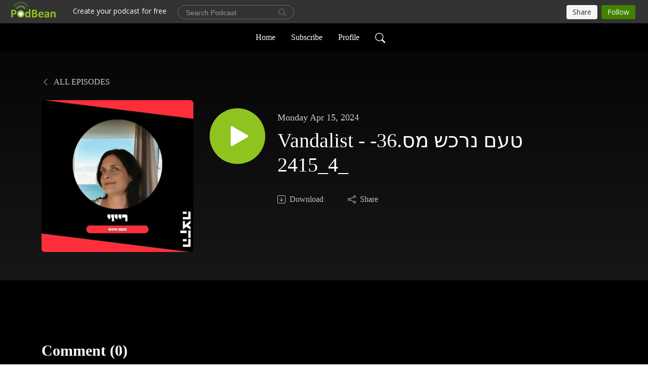

--- FILE ---
content_type: text/html; charset=UTF-8
request_url: https://kzradio.podbean.com/e/vandalist-%D7%98%D7%A2%D7%9D-%D7%A0%D7%A8%D7%9B%D7%A9-%D7%9E%D7%A136-24_4_15/
body_size: 6927
content:
<!DOCTYPE html>
<html  data-head-attrs=""  lang="en">
<head>
  <meta charset="UTF-8">
  <meta name="viewport" content="width=device-width, initial-scale=1.0">
  <meta name="mobile-web-app-capable" content="yes">
  <meta name="apple-mobile-web-app-status-bar-style" content="black">
  <meta name="theme-color" content="#ffffff">
  <link rel="stylesheet" href="https://cdnjs.cloudflare.com/ajax/libs/twitter-bootstrap/5.0.1/css/bootstrap.min.css" integrity="sha512-Ez0cGzNzHR1tYAv56860NLspgUGuQw16GiOOp/I2LuTmpSK9xDXlgJz3XN4cnpXWDmkNBKXR/VDMTCnAaEooxA==" crossorigin="anonymous" referrerpolicy="no-referrer" />
  <link rel="preconnect" href="https://fonts.googleapis.com">
  <link rel="preconnect" href="https://fonts.gstatic.com" crossorigin>
  <script type="module" crossorigin src="https://pbcdn1.podbean.com/fs1/user-site-dist/assets/index.1ad62341.js"></script>
    <link rel="modulepreload" href="https://pbcdn1.podbean.com/fs1/user-site-dist/assets/vendor.7a484e8a.js">
    <link rel="stylesheet" href="https://pbcdn1.podbean.com/fs1/user-site-dist/assets/index.d710f70e.css">
  <link rel="manifest" href="/user-site/manifest.webmanifest" crossorigin="use-credentials"><title>Vandalist - טעם נרכש מס.36- 24_4_15 | KZradio הקצה</title><link rel="icon" href="https://www.podbean.com/favicon.ico"><link rel="apple-touch-icon" href="https://www.podbean.com/favicon.ico"><meta property="og:title" content="Vandalist - טעם נרכש מס.36- 24_4_15 | KZradio הקצה"><meta property="og:image" content="https://d2bwo9zemjwxh5.cloudfront.net/ep-logo/pbblog792389/ray_v_g9k8rd_1200x628.jpg?s=b318f8c3b836d665ed7d6e607ff7077c&amp;e=jpeg"><meta property="og:type" content="article"><meta property="og:url" content="https://kzradio.podbean.com/e/vandalist-%d7%98%d7%a2%d7%9d-%d7%a0%d7%a8%d7%9b%d7%a9-%d7%9e%d7%a136-24_4_15/"><meta property="og:description" content=""><meta name="description" content=""><meta name="twitter:card" content="player"><meta name="twitter:site" content="@podbeancom"><meta name="twitter:url" content="https://kzradio.podbean.com/e/vandalist-%d7%98%d7%a2%d7%9d-%d7%a0%d7%a8%d7%9b%d7%a9-%d7%9e%d7%a136-24_4_15/"><meta name="twitter:title" content="Vandalist - טעם נרכש מס.36- 24_4_15 | KZradio הקצה"><meta name="twitter:description" content=""><meta name="twitter:image" content="https://d2bwo9zemjwxh5.cloudfront.net/ep-logo/pbblog792389/ray_v_g9k8rd_1200x628.jpg?s=b318f8c3b836d665ed7d6e607ff7077c&amp;e=jpeg"><meta name="twitter:player" content="https://www.podbean.com/player-v2/?i=7vgum-15de422&amp;square=1"><meta name="twitter:player:width" content="420"><meta name="twitter:player:height" content="420"><meta http-equiv="Content-Type" content="text/html; charset=UTF-8"><meta http-equiv="Content-Language" content="en-us"><meta name="generator" content="Podbean 3.2"><meta name="viewport" content="width=device-width, user-scalable=no, initial-scale=1.0, minimum-scale=1.0, maximum-scale=1.0"><meta name="author" content="PodBean Development"><meta name="Copyright" content="PodBean"><meta name="HandheldFriendly" content="True"><meta name="MobileOptimized" content="MobileOptimized"><meta name="robots" content="all"><meta name="twitter:app:id:googleplay" content="com.podbean.app.generic"><meta name="twitter:app:id:ipad" content="1484287462"><meta name="twitter:app:id:iphone" content="1484287462"><meta name="twitter:app:name:googleplay" content="Podbean Biz Podcast App"><meta name="twitter:app:name:ipad" content="Podbean Biz Podcast App"><meta name="twitter:app:name:iphone" content="Podbean Biz Podcast App"><script type="text/javascript">
  (function(i,s,o,g,r,a,m){i['GoogleAnalyticsObject']=r;i[r]=i[r]||function(){
  (i[r].q=i[r].q||[]).push(arguments)},i[r].l=1*new Date();a=s.createElement(o),
  m=s.getElementsByTagName(o)[0];a.async=1;a.src=g;m.parentNode.insertBefore(a,m)
  })(window,document,'script','//www.google-analytics.com/analytics.js','ga');

  ga('create', 'UA-30034653-1', 'auto');
  ga('send', 'pageview');

</script><script type="application/ld+json">{"@context":"https://schema.org/","@type":"PodcastEpisode","url":"/e/vandalist-%d7%98%d7%a2%d7%9d-%d7%a0%d7%a8%d7%9b%d7%a9-%d7%9e%d7%a136-24_4_15/","name":"Vandalist - טעם נרכש מס.36- 24_4_15","datePublished":"2024-04-15","description":"","associatedMedia":{"@type":"MediaObject","contentUrl":"https://mcdn.podbean.com/mf/web/zu5k5tq73thuti67/Vandalist_-_36-_24_4_15b9uns.mp3"},"partOfSeries":{"@type":"PodcastSeries","name":"KZradio הקצה","url":"https://kzradio.podbean.com"}}</script><link type="application/rss+xml" rel="alternate" href="https://feed.podbean.com/kzradio/feed.xml" title="KZradio הקצה"><link rel="canonical" href="https://kzradio.podbean.com/e/vandalist-%d7%98%d7%a2%d7%9d-%d7%a0%d7%a8%d7%9b%d7%a9-%d7%9e%d7%a136-24_4_15/"><meta name="head:count" content="36"><link rel="modulepreload" crossorigin href="https://pbcdn1.podbean.com/fs1/user-site-dist/assets/episode.b821da30.js"><link rel="stylesheet" href="https://pbcdn1.podbean.com/fs1/user-site-dist/assets/episode.6d6d54b9.css"><link rel="modulepreload" crossorigin href="https://pbcdn1.podbean.com/fs1/user-site-dist/assets/HomeHeader.500f78d5.js"><link rel="stylesheet" href="https://pbcdn1.podbean.com/fs1/user-site-dist/assets/HomeHeader.f51f4f51.css"><link rel="modulepreload" crossorigin href="https://pbcdn1.podbean.com/fs1/user-site-dist/assets/HeadEpisode.60975439.js"><link rel="stylesheet" href="https://pbcdn1.podbean.com/fs1/user-site-dist/assets/HeadEpisode.72529506.css">
</head>
<body  data-head-attrs="" >
  <div id="app" data-server-rendered="true"><div class="main-page main-style-dark" style="--font:Avenir;--secondaryFont:Avenir;--playerColor:#8fc31f;--playerColorRGB:143,195,31;--homeHeaderTextColor:#ffffff;--homeHeaderBackgroundColor:#000000;--pageHeaderTextColor:#ffffff;--pageHeaderBackgroundColor:#171717;"><!----><div loginurl="https://www.podbean.com/site/user/login?return=https%253A%252F%252Fkzradio.podbean.com%252Fe%252Fvandalist-%2525d7%252598%2525d7%2525a2%2525d7%25259d-%2525d7%2525a0%2525d7%2525a8%2525d7%25259b%2525d7%2525a9-%2525d7%25259e%2525d7%2525a136-24_4_15%252F&amp;rts=ff79cc262857be5a837b263167269f780c1c57b4" postname="vandalist-טעם-נרכש-מס36-24_4_15"><div class="theme-elegant episode-detail d-flex flex-column h-100"><!--[--><div class="cc-navigation1 navigation" style="--navigationFontColor:#ffffff;--navigationBackgroundColor:#000000;"><nav class="navbar navbar-expand-lg"><div class="container justify-content-center"><div style="" class="nav-item search-icon list-unstyled"><button class="btn bg-transparent d-black d-lg-none border-0 nav-link text-dark px-2" type="button" title="Search"><svg xmlns="http://www.w3.org/2000/svg" width="20" height="20" fill="currentColor" class="bi bi-search" viewbox="0 0 16 16"><path d="M11.742 10.344a6.5 6.5 0 1 0-1.397 1.398h-.001c.03.04.062.078.098.115l3.85 3.85a1 1 0 0 0 1.415-1.414l-3.85-3.85a1.007 1.007 0 0 0-.115-.1zM12 6.5a5.5 5.5 0 1 1-11 0 5.5 5.5 0 0 1 11 0z"></path></svg></button></div><div class="h-search" style="display:none;"><input class="form-control shadow-sm rounded-pill border-0" title="Search" value="" type="text" placeholder="Search"><button type="button" class="btn bg-transparent border-0">Cancel</button></div><button class="navbar-toggler px-2" type="button" title="Navbar toggle" data-bs-toggle="collapse" data-bs-target="#navbarNav" aria-controls="navbarNav" aria-expanded="false" aria-label="Toggle navigation"><svg xmlns="http://www.w3.org/2000/svg" width="28" height="28" fill="currentColor" class="bi bi-list" viewbox="0 0 16 16"><path fill-rule="evenodd" d="M2.5 12a.5.5 0 0 1 .5-.5h10a.5.5 0 0 1 0 1H3a.5.5 0 0 1-.5-.5zm0-4a.5.5 0 0 1 .5-.5h10a.5.5 0 0 1 0 1H3a.5.5 0 0 1-.5-.5zm0-4a.5.5 0 0 1 .5-.5h10a.5.5 0 0 1 0 1H3a.5.5 0 0 1-.5-.5z"></path></svg></button><div class="collapse navbar-collapse" id="navbarNav"><ul class="navbar-nav" style=""><!--[--><li class="nav-item"><!--[--><a href="/" class="nav-link"><!--[-->Home<!--]--></a><!--]--></li><li class="nav-item"><!--[--><a target="_blank" rel="noopener noreferrer" class="nav-link" active-class="active" href="https://www.podbean.com/site/podcatcher/index/blog/wGEmOuqgu83"><!--[-->Subscribe<!--]--></a><!--]--></li><li class="nav-item"><!--[--><a target="_blank" rel="noopener noreferrer" class="nav-link" active-class="active" href="https://www.podbean.com/user-aeYYLiLPHj2"><!--[-->Profile<!--]--></a><!--]--></li><!--]--><!--[--><li style="" class="nav-item search-icon"><button class="btn bg-transparent border-0 nav-link" type="button" title="Search"><svg xmlns="http://www.w3.org/2000/svg" width="20" height="20" fill="currentColor" class="bi bi-search" viewbox="0 0 16 16"><path d="M11.742 10.344a6.5 6.5 0 1 0-1.397 1.398h-.001c.03.04.062.078.098.115l3.85 3.85a1 1 0 0 0 1.415-1.414l-3.85-3.85a1.007 1.007 0 0 0-.115-.1zM12 6.5a5.5 5.5 0 1 1-11 0 5.5 5.5 0 0 1 11 0z"></path></svg></button></li><!--]--></ul></div></div></nav></div><!----><!--]--><div class="common-content flex-shrink-0"><!--[--><!----><div class="episode-detail-top pt-5 pb-5"><div class="container"><nav><ol class="breadcrumb"><li class="breadcrumb-item"><a href="/" class="text-uppercase fw-light"><!--[--><svg xmlns="http://www.w3.org/2000/svg" width="16" height="16" fill="currentColor" class="bi bi-chevron-left" viewbox="0 0 16 16"><path fill-rule="evenodd" d="M11.354 1.646a.5.5 0 0 1 0 .708L5.707 8l5.647 5.646a.5.5 0 0 1-.708.708l-6-6a.5.5 0 0 1 0-.708l6-6a.5.5 0 0 1 .708 0z"></path></svg> All Episodes<!--]--></a></li></ol></nav><div class="episode-content"><div class="border-0 d-md-flex mt-4 mb-2 list"><img class="me-md-3 episode-logo" alt="Vandalist - טעם נרכש מס.36- 24_4_15" src="https://pbcdn1.podbean.com/imglogo/ep-logo/pbblog792389/ray_v_g9k8rd_300x300.jpeg" loading="lazy"><div class="card-body position-relative d-flex pt-4"><button class="btn btn-link rounded-circle play-button me-4" type="button" title="Play Vandalist - טעם נרכש מס.36- 24_4_15"><svg t="1622017593702" class="icon icon-play text-white" fill="currentColor" viewbox="0 0 1024 1024" version="1.1" xmlns="http://www.w3.org/2000/svg" p-id="12170" width="30" height="30"><path d="M844.704269 475.730473L222.284513 116.380385a43.342807 43.342807 0 0 0-65.025048 37.548353v718.692951a43.335582 43.335582 0 0 0 65.025048 37.541128l622.412531-359.342864a43.357257 43.357257 0 0 0 0.007225-75.08948z" fill="" p-id="12171"></path></svg></button><div><p class="e-date pt-1 mb-2"><!----><span class="episode-date">Monday Apr 15, 2024</span></p><h1 class="card-title e-title text-three-line fs-50">Vandalist - טעם נרכש מס.36- 24_4_15</h1><div class="cc-post-toolbar pt-4"><ul class="list-unstyled d-flex mb-0 row gx-5 p-0"><!----><li class="col-auto"><a class="border-0 p-0 bg-transparent row gx-1 align-items-center" href="https://www.podbean.com/media/share/pb-7vgum-15de422?download=1" target="_blank" title="Download"><svg xmlns="http://www.w3.org/2000/svg" width="16" height="16" fill="currentColor" class="bi bi-arrow-down-square col-auto" viewbox="0 0 16 16"><path fill-rule="evenodd" d="M15 2a1 1 0 0 0-1-1H2a1 1 0 0 0-1 1v12a1 1 0 0 0 1 1h12a1 1 0 0 0 1-1V2zM0 2a2 2 0 0 1 2-2h12a2 2 0 0 1 2 2v12a2 2 0 0 1-2 2H2a2 2 0 0 1-2-2V2zm8.5 2.5a.5.5 0 0 0-1 0v5.793L5.354 8.146a.5.5 0 1 0-.708.708l3 3a.5.5 0 0 0 .708 0l3-3a.5.5 0 0 0-.708-.708L8.5 10.293V4.5z"></path></svg><span class="text-gray col-auto item-name">Download</span><!----></a></li><li class="col-auto"><button class="border-0 p-0 bg-transparent row gx-1 align-items-center" title="Share" data-bs-toggle="modal" data-bs-target="#shareModal"><svg xmlns="http://www.w3.org/2000/svg" width="16" height="16" fill="currentColor" class="bi bi-share col-auto" viewbox="0 0 16 16"><path d="M13.5 1a1.5 1.5 0 1 0 0 3 1.5 1.5 0 0 0 0-3zM11 2.5a2.5 2.5 0 1 1 .603 1.628l-6.718 3.12a2.499 2.499 0 0 1 0 1.504l6.718 3.12a2.5 2.5 0 1 1-.488.876l-6.718-3.12a2.5 2.5 0 1 1 0-3.256l6.718-3.12A2.5 2.5 0 0 1 11 2.5zm-8.5 4a1.5 1.5 0 1 0 0 3 1.5 1.5 0 0 0 0-3zm11 5.5a1.5 1.5 0 1 0 0 3 1.5 1.5 0 0 0 0-3z"></path></svg><span class="text-gray item-name col-auto">Share</span></button></li></ul></div></div></div></div></div></div></div><!--]--><!----><!----><div class="episode-detail-bottom container"><div class="episode-content"><div class="border-0 d-flex  list"><div class="card-body ps-0 pt-5 pb-5"><p class="e-description card-text text-dark"></p></div></div></div></div><!----><div class="episode-detail-bottom container"><div class="pb-2"><div class="cc-comments"><div class="comment-title">Comment (0) </div><!----><div class="content empty-content text-center"><svg xmlns="http://www.w3.org/2000/svg" width="16" height="16" fill="currentColor" class="bi bi-chat-left-text" viewbox="0 0 16 16"><path d="M14 1a1 1 0 0 1 1 1v8a1 1 0 0 1-1 1H4.414A2 2 0 0 0 3 11.586l-2 2V2a1 1 0 0 1 1-1h12zM2 0a2 2 0 0 0-2 2v12.793a.5.5 0 0 0 .854.353l2.853-2.853A1 1 0 0 1 4.414 12H14a2 2 0 0 0 2-2V2a2 2 0 0 0-2-2H2z"></path><path d="M3 3.5a.5.5 0 0 1 .5-.5h9a.5.5 0 0 1 0 1h-9a.5.5 0 0 1-.5-.5zM3 6a.5.5 0 0 1 .5-.5h9a.5.5 0 0 1 0 1h-9A.5.5 0 0 1 3 6zm0 2.5a.5.5 0 0 1 .5-.5h5a.5.5 0 0 1 0 1h-5a.5.5 0 0 1-.5-.5z"></path></svg><p class="pt-3">No comments yet. Be the first to say something!</p></div></div></div></div></div><!--[--><footer class="cc-footer2 footer mt-auto" style="--footerFontColor:#ffffff;--footerBackgroundColor:#000000;"><div class="container text-center"><ul class="row gx-4 social-icon-content list-unstyled d-flex justify-content-center mb-0"><!----><!----><!----><!----><!----></ul><div class="right-content"><p class="mb-0 pt-3">Copyright 2019. KZRADIO All rights reserved.</p><p class="by">Podcast Powered By <a href="https://www.podbean.com" target="_blank" rel="noopener noreferrer">Podbean</a></p></div></div></footer><div class="after-footer"></div><!----><!--]--></div></div><!----><!----><!----><div style="display:none;">Version: 20241125</div></div></div>

<script>window.__INITIAL_STATE__="{\"store\":{\"baseInfo\":{\"podcastTitle\":\"KZradio הקצה\",\"slug\":\"kzradio\",\"podcastDescription\":\"An independent radio station from Tel Aviv. For music lovers by music lovers.\",\"podcastLogo\":\"https:\u002F\u002Fpbcdn1.podbean.com\u002Fimglogo\u002Fimage-logo\u002F792389\u002FKZ-Square-rw_1_.png\",\"podcastShareLogo\":\"https:\u002F\u002Fd2bwo9zemjwxh5.cloudfront.net\u002Fimage-logo\u002F792389\u002FKZ-Square-rw_1__1200x628.jpg?s=68e7196f2c61d1076f2b213170640634&e=png\",\"podcastUrl\":\"https:\u002F\u002Fkzradio.podbean.com\",\"podcastCanSearched\":true,\"feedUrl\":\"https:\u002F\u002Ffeed.podbean.com\u002Fkzradio\u002Ffeed.xml\",\"theme\":\"elegant\",\"podcastDeepLink\":\"https:\u002F\u002Fwww.podbean.com\u002Fpw\u002Fpbblog-yw3xj-c1745?from=usersite\",\"removePodbeanBranding\":\"no\",\"brandingLogo\":null,\"timeZone\":{\"timeZoneId\":42,\"gmtAdjustment\":\"GMT+02:00\",\"useDaylightTime\":1,\"value\":2,\"text\":\"(GMT+02:00) Jerusalem\",\"daylightStartTime\":\"Second Sunday Of March +2 Hours\",\"daylightEndTime\":\"First Sunday Of November +2 Hours\",\"timezone\":\"Asia\u002FJerusalem\"},\"podcastDownloads\":null,\"totalEpisodes\":10000,\"showComments\":true,\"iOSAppDownloadLink\":null,\"customizeCssUrl\":null,\"androidAppDownloadLink\":null,\"showPostShare\":true,\"showLike\":false,\"author\":\"KZradio\",\"enableEngagementStats\":true,\"shareEmbedLink\":\"https:\u002F\u002Fadmin5.podbean.com\u002Fembed.html?id=pbblog-yw3xj-c1745-playlist\",\"language\":\"en\",\"sensitivitySessionExpireTime\":3600,\"podcastApps\":[{\"name\":\"Apple Podcasts\",\"link\":\"https:\u002F\u002Fpodcasts.apple.com\u002Fil\u002Fpodcast\u002Fkzradio-%D7%94%D7%A7%D7%A6%D7%94\u002Fid1853504406\",\"image\":\"https:\u002F\u002Fpbcdn1.podbean.com\u002Ffs1\u002Fsite\u002Fimages\u002Fadmin5\u002Fapple-podcast.png\",\"title\":null},{\"name\":\"Podbean App\",\"link\":\"https:\u002F\u002Fwww.podbean.com\u002Fpw\u002Fpbblog-yw3xj-c1745?from=usersite\",\"image\":\"https:\u002F\u002Fpbcdn1.podbean.com\u002Ffs1\u002Fsite\u002Fimages\u002Fadmin5\u002Fpodbean-app.png\",\"title\":null},{\"name\":\"Spotify\",\"link\":\"https:\u002F\u002Fopen.spotify.com\u002Fshow\u002F3CCpMyDKH1x4QBGp2xt4yB\",\"image\":\"https:\u002F\u002Fpbcdn1.podbean.com\u002Ffs1\u002Fsite\u002Fimages\u002Fadmin5\u002Fspotify.png\",\"title\":null}],\"components\":{\"base\":[{\"id\":\"MainStyle\",\"val\":\"dark\"},{\"id\":\"Font\",\"val\":\"Avenir\"},{\"id\":\"SecondaryFont\",\"val\":\"Avenir\"},{\"id\":\"PlayerColor\",\"val\":\"#8fc31f\"},{\"id\":\"PlayerStyle\",\"val\":\"player1\"},{\"id\":\"PlayerWave\",\"val\":\"show\"},{\"id\":\"Favicon\",\"val\":null},{\"id\":\"CookiesNotice\",\"val\":\"hide\"},{\"id\":\"CookiesNoticeContent\",\"val\":\"\u003Ch4\u003ECookies Notice\u003C\u002Fh4\u003E\u003Cp\u003EThis website uses cookies to improve your experience while you navigate through the website. By using our website you agree to our use of cookies.\u003C\u002Fp\u003E\"},{\"id\":\"EpisodePageListenOn\",\"val\":\"hide\"},{\"id\":\"EpisodePageCustomizeComponent\",\"val\":\"hide\"}],\"home-header\":[{\"id\":\"HomeHeaderTextColor\",\"val\":\"#ffffff\"},{\"id\":\"HomeHeaderBackgroundColor\",\"val\":\"#000000\"}],\"page-header\":[{\"id\":\"PageHeaderTextColor\",\"val\":\"#ffffff\"},{\"id\":\"PageHeaderBackgroundColor\",\"val\":\"#171717\"}],\"episode-list\":[{\"id\":\"EpisodeListType\",\"val\":\"grid\"},{\"id\":\"EpisodesPerPage\",\"val\":10},{\"id\":\"EpisodeStats\",\"val\":\"hide\"}],\"navigation\":[{\"id\":\"NavigationFontColor\",\"val\":\"#ffffff\"},{\"id\":\"NavigationBackgroundColor\",\"val\":\"#000000\"},{\"id\":\"NavigationSearch\",\"val\":\"show\"},{\"id\":\"NavigationLinks\",\"val\":[{\"id\":\"Home\",\"type\":\"Link\",\"value\":\"\u002F\",\"text\":\"Home\",\"subitems\":[]},{\"id\":\"Subscribe\",\"type\":\"Link\",\"value\":\"https:\u002F\u002Fwww.podbean.com\u002Fsite\u002Fpodcatcher\u002Findex\u002Fblog\u002FwGEmOuqgu83\",\"text\":\"Subscribe\",\"subitems\":[]},{\"id\":\"Profile\",\"type\":\"Link\",\"value\":\"https:\u002F\u002Fwww.podbean.com\u002Fuser-aeYYLiLPHj2\",\"text\":\"Profile\",\"subitems\":[]}]}],\"footer\":[{\"id\":\"FooterType\",\"val\":\"Footer2\"},{\"id\":\"FooterFontColor\",\"val\":\"#ffffff\"},{\"id\":\"FooterBackgroundColor\",\"val\":\"#000000\"},{\"id\":\"FooterCopyright\",\"val\":\"Copyright 2019. KZRADIO All rights reserved.\"},{\"id\":\"SocialMediaLinks\",\"val\":{\"facebook_username\":\"\",\"twitter_username\":\"\",\"instagram_username\":\"\",\"youtube_username\":\"\",\"linkedin_username\":\"\"}}],\"customize-container1\":[],\"customize-container2\":[]},\"allLinks\":[],\"mainStylesDefaultSettings\":null,\"defaultCustomizeComponents\":null,\"scripts\":[\"\\r\\n  (function(i,s,o,g,r,a,m){i['GoogleAnalyticsObject']=r;i[r]=i[r]||function(){\\r\\n  (i[r].q=i[r].q||[]).push(arguments)},i[r].l=1*new Date();a=s.createElement(o),\\r\\n  m=s.getElementsByTagName(o)[0];a.async=1;a.src=g;m.parentNode.insertBefore(a,m)\\r\\n  })(window,document,'script','\u002F\u002Fwww.google-analytics.com\u002Fanalytics.js','ga');\\r\\n\\r\\n  ga('create', 'UA-30034653-1', 'auto');\\r\\n  ga('send', 'pageview');\\r\\n\\r\\n\"],\"metas\":null,\"appConfig\":{\"package\":\"com.podbean.app.generic\",\"app_store_id\":1484287462,\"app_name\":\"Podbean Biz Podcast App\",\"scheme\":\"enterprise-podbean-com\"},\"customizeCss\":null,\"canEditCss\":null,\"enableJsCodeInCustomizeContent\":false,\"enabledIframeCodeInCustomizeContent\":true,\"sectionMaxCount\":10,\"enableEditorLink\":true,\"enableEditCookiesNotice\":true,\"siteRedirectToFeed\":false,\"podcatcherRssUrl\":null,\"showFeed\":true,\"showTopBar\":true,\"enableWebSiteLike\":false,\"organizationName\":\"KZRadio\",\"organizationPageLink\":\"https:\u002F\u002Fwww.podbean.com\u002Fpodcast-network\u002Fkzradio45q2ut9a\"},\"backToListUrl\":\"\u002F\",\"tinymceLoaded\":false,\"listEpisodes\":[],\"userLikedEpisodes\":[],\"userLikeCheckedEpisodes\":[],\"topBarIframeLoaded\":false,\"listTotalCount\":0,\"listTotalPage\":0,\"listPage\":0,\"listType\":\"all\",\"listValue\":\"\",\"listName\":\"\",\"pageLoading\":false,\"apiBaseUrl\":\"https:\u002F\u002Fkzradio.podbean.com\",\"apiV2BaseUrl\":\"\",\"apiCommonParams\":{\"t\":\"6970a29b\",\"clientSignature\":\"34ffa0ee8df32e4c5b6566e33b3dbf62\",\"u\":null,\"customizing\":null},\"apiCommonHeaders\":{},\"comments\":[],\"commentsTotalCount\":0,\"commentsTotalPage\":0,\"commentsPage\":1,\"commentEpisodeId\":\"pb22930466-7vgum\",\"episode\":{\"id\":\"pb22930466\",\"idTag\":\"7vgum\",\"title\":\"Vandalist - טעם נרכש מס.36- 24_4_15\",\"logo\":\"https:\u002F\u002Fpbcdn1.podbean.com\u002Fimglogo\u002Fep-logo\u002Fpbblog792389\u002Fray_v_g9k8rd_300x300.jpeg\",\"shareLogo\":\"https:\u002F\u002Fd2bwo9zemjwxh5.cloudfront.net\u002Fep-logo\u002Fpbblog792389\u002Fray_v_g9k8rd_1200x628.jpg?s=b318f8c3b836d665ed7d6e607ff7077c&e=jpeg\",\"largeLogo\":\"https:\u002F\u002Fpbcdn1.podbean.com\u002Fimglogo\u002Fep-logo\u002Fpbblog792389\u002Fray_v_g9k8rd.jpeg\",\"previewContent\":null,\"content\":\"\",\"publishTimestamp\":1713207600,\"duration\":3600,\"mediaUrl\":\"https:\u002F\u002Fmcdn.podbean.com\u002Fmf\u002Fweb\u002Fzu5k5tq73thuti67\u002FVandalist_-_36-_24_4_15b9uns.mp3\",\"mediaType\":\"audio\u002Fmpeg\",\"shareLink\":\"https:\u002F\u002Fadmin5.podbean.com\u002Fembed.html?id=pb-7vgum-15de422\",\"likedCount\":null,\"deepLink\":\"https:\u002F\u002Fwww.podbean.com\u002Few\u002Fpb-7vgum-15de422\",\"transcriptUrl\":null,\"permalink\":\"\u002Fe\u002Fvandalist-%d7%98%d7%a2%d7%9d-%d7%a0%d7%a8%d7%9b%d7%a9-%d7%9e%d7%a136-24_4_15\u002F\",\"downloadLink\":\"https:\u002F\u002Fwww.podbean.com\u002Fmedia\u002Fshare\u002Fpb-7vgum-15de422?download=1\",\"fallbackResource\":null,\"fallbackResourceMimetype\":null,\"downloadCount\":0,\"status\":\"publish\",\"hasMoreContent\":false,\"chaptersUrl\":null,\"explicit\":false},\"episodeShareLink\":null,\"deepLink\":\"https:\u002F\u002Fwww.podbean.com\u002Few\u002Fpb-7vgum-15de422\",\"playlist\":{\"episodes\":[],\"current\":0,\"start\":0,\"stop\":0,\"playing\":true,\"playerLoading\":true,\"playbackRate\":1,\"playbackRateIndex\":1,\"volume\":1},\"toasts\":[],\"confirm\":null,\"customizeEditorFormZIndex\":999,\"lastRequestTime\":null,\"validateChangesOnBeforeunload\":true,\"windowWidth\":1000,\"VITE_FS1_CDN_URL_PREFIX\":\"https:\u002F\u002Fpbcdn1.podbean.com\u002Ffs1\",\"reloadStats\":false,\"userIdEncrypted\":null,\"userProfilePicture\":null,\"username\":null,\"isVerified\":false,\"loadUserInfo\":false,\"loginUrl\":\"https:\u002F\u002Fwww.podbean.com\u002Fsite\u002Fuser\u002Flogin?return=https%253A%252F%252Fkzradio.podbean.com%252Fe%252Fvandalist-%2525d7%252598%2525d7%2525a2%2525d7%25259d-%2525d7%2525a0%2525d7%2525a8%2525d7%25259b%2525d7%2525a9-%2525d7%25259e%2525d7%2525a136-24_4_15%252F&rts=ff79cc262857be5a837b263167269f780c1c57b4\",\"recaptchaV3Loaded\":false,\"recaptchaV2Loaded\":false,\"likesLoaded\":false,\"commentLikeMap\":{},\"commentOffset\":0,\"widgetCommentsLoaded\":false},\"episode\":{\"id\":\"pb22930466\",\"idTag\":\"7vgum\",\"title\":\"Vandalist - טעם נרכש מס.36- 24_4_15\",\"logo\":\"https:\u002F\u002Fpbcdn1.podbean.com\u002Fimglogo\u002Fep-logo\u002Fpbblog792389\u002Fray_v_g9k8rd_300x300.jpeg\",\"shareLogo\":\"https:\u002F\u002Fd2bwo9zemjwxh5.cloudfront.net\u002Fep-logo\u002Fpbblog792389\u002Fray_v_g9k8rd_1200x628.jpg?s=b318f8c3b836d665ed7d6e607ff7077c&e=jpeg\",\"largeLogo\":\"https:\u002F\u002Fpbcdn1.podbean.com\u002Fimglogo\u002Fep-logo\u002Fpbblog792389\u002Fray_v_g9k8rd.jpeg\",\"previewContent\":null,\"content\":\"\",\"publishTimestamp\":1713207600,\"duration\":3600,\"mediaUrl\":\"https:\u002F\u002Fmcdn.podbean.com\u002Fmf\u002Fweb\u002Fzu5k5tq73thuti67\u002FVandalist_-_36-_24_4_15b9uns.mp3\",\"mediaType\":\"audio\u002Fmpeg\",\"shareLink\":\"https:\u002F\u002Fadmin5.podbean.com\u002Fembed.html?id=pb-7vgum-15de422\",\"likedCount\":null,\"deepLink\":\"https:\u002F\u002Fwww.podbean.com\u002Few\u002Fpb-7vgum-15de422\",\"transcriptUrl\":null,\"permalink\":\"\u002Fe\u002Fvandalist-%d7%98%d7%a2%d7%9d-%d7%a0%d7%a8%d7%9b%d7%a9-%d7%9e%d7%a136-24_4_15\u002F\",\"downloadLink\":\"https:\u002F\u002Fwww.podbean.com\u002Fmedia\u002Fshare\u002Fpb-7vgum-15de422?download=1\",\"fallbackResource\":null,\"fallbackResourceMimetype\":null,\"downloadCount\":0,\"status\":\"publish\",\"hasMoreContent\":false,\"chaptersUrl\":null,\"explicit\":false},\"loginUrl\":\"https:\u002F\u002Fwww.podbean.com\u002Fsite\u002Fuser\u002Flogin?return=https%253A%252F%252Fkzradio.podbean.com%252Fe%252Fvandalist-%2525d7%252598%2525d7%2525a2%2525d7%25259d-%2525d7%2525a0%2525d7%2525a8%2525d7%25259b%2525d7%2525a9-%2525d7%25259e%2525d7%2525a136-24_4_15%252F&rts=ff79cc262857be5a837b263167269f780c1c57b4\"}"</script>
  
  <script src="https://cdnjs.cloudflare.com/ajax/libs/bootstrap/5.0.2/js/bootstrap.bundle.min.js" integrity="sha512-72WD92hLs7T5FAXn3vkNZflWG6pglUDDpm87TeQmfSg8KnrymL2G30R7as4FmTwhgu9H7eSzDCX3mjitSecKnw==" crossorigin="anonymous" referrerpolicy="no-referrer"></script>
</body>
</html>
